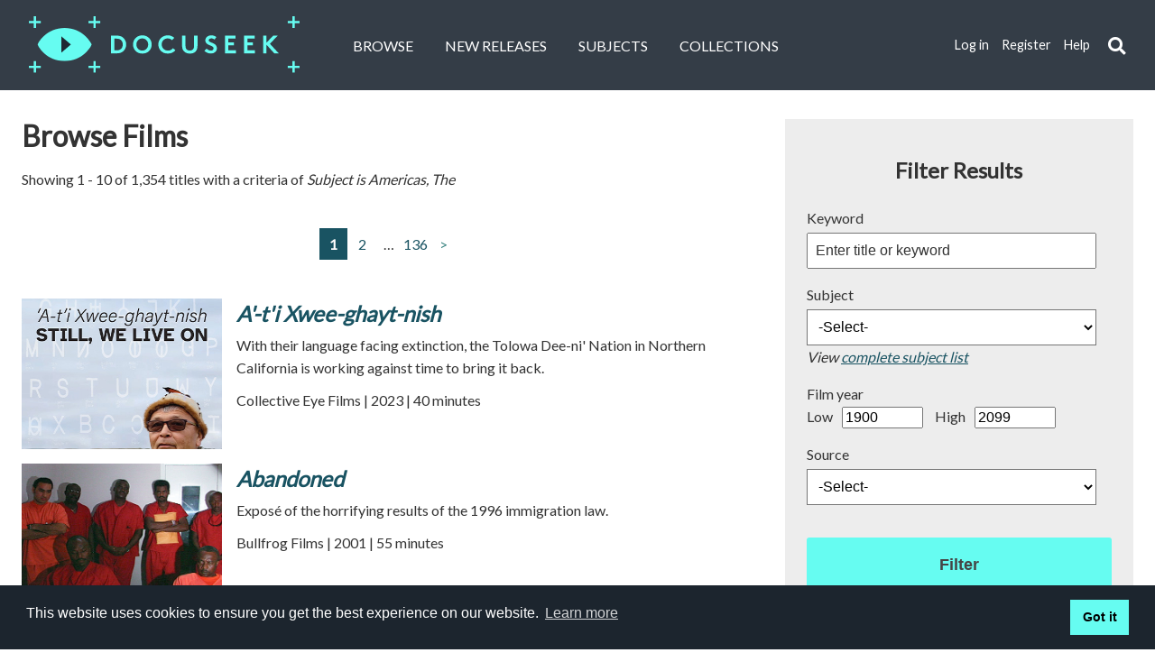

--- FILE ---
content_type: text/html; charset=UTF-8
request_url: http://docuseek.com/cart/advsearch/hf?subjectid=307
body_size: 11809
content:
<!DOCTYPE html>
<html lang="en">
<head>
	<meta http-equiv="Content-Type" content="text/html; charset=UTF-8" />
	<meta name="viewport" content="width=device-width, initial-scale=1.0">
	<title>Docuseek | Search results / Browse films</title>

<meta name="description" content="Docuseek2 is the source for essential social issue and documentary film for education, with over 2,300 titles in all major disciplines.">
<meta property="og:image" content="//misc.docuseek2.com/images/titles/coll/ce-atix_4x3.jpg" />

	<!-- main css -->
	<link rel="stylesheet" type="text/css" href="/gocart/themes/ds2_new/css/main-old.css?filemtime=1762434118">
<link rel="stylesheet" type="text/css" href="/gocart/themes/ds2_new/css/main-v3.css?filemtime=1764006053">

	<!-- font awesome css -->
	<link rel="stylesheet" href="https://use.fontawesome.com/releases/v5.2.0/css/all.css" integrity="sha384-hWVjflwFxL6sNzntih27bfxkr27PmbbK/iSvJ+a4+0owXq79v+lsFkW54bOGbiDQ" crossorigin="anonymous">

	<!-- modal dialog and date picker css -->
	<link rel="stylesheet" href="//d2tc3l3lb18k42.cloudfront.net/js/jquery/jquery-ui-1.13.3/jquery-ui.min.css" />

	<!-- colorbox -->
	<link type="text/css" rel="stylesheet" href="//d2tc3l3lb18k42.cloudfront.net/js/jquery/colorbox/colorbox.css" />

	<!-- jquery and jquery ui for the tabs, modal dialog and date picker -->
	<script src="//d2tc3l3lb18k42.cloudfront.net/js/jquery/jquery-3.7.1.min.js"></script>
	<script src="//d2tc3l3lb18k42.cloudfront.net/js/jquery/jquery-ui-1.13.3/jquery-ui.min.js"></script>

	<!-- slider guts -->
	<script src="//d2tc3l3lb18k42.cloudfront.net/js/jssor.slider.min.js"></script>
	<script type="text/javascript" src="/js/hero-slider.js?filemtime=1748195876"></script>

	<script src="//d2tc3l3lb18k42.cloudfront.net/js/secondary-sliders.js"></script>

	<script src="//d2tc3l3lb18k42.cloudfront.net/js/jquery/colorbox/jquery.colorbox.jsz"></script>
	<script type="text/javascript" src="/js/common.js?filemtime=1758395548"></script>
	<script src="//d2tc3l3lb18k42.cloudfront.net/js/jquery/js.cookie.js"></script>

	<link rel="shortcut icon" href="http://docuseek.com/favicon.ico?v=1751226422" type="image/x-icon" />
	<link rel="icon" href="http://docuseek.com/favicon.ico?v=1751226422" type="image/x-icon" />

	<script>
		var firing_ks = 0;

		$(document).ready(function(){
			// $(".fa-search").click(function(){
			$("#keyword_search_submit_icon").click(function(){

				if ($('.search-container').hasClass('active') && $('#header_search_input').val() != '')
				{
					// hide the search box
					$(".search-container, .search-input").removeClass("active");
					$("input.search-input").css('display','none');

					// run the search
					firing_ks = 1;
					$(".header_links").css('display','inline');
					$('#frmKeywordSearch').submit();
				}
				else if ($('.search-container').hasClass('active') && $('#header_search_input').val() == '')
				{
					// search box is visible, but nothing entered, so hide it
					$(".search-container, .search-input").removeClass("active");
					$("input.search-input").css('display','none');
					firing_ks = 2;
					// $(".header_links").css('display','inline');
					// $(".search-container, .search-input").prop("aria-hidden", "true");
				}
				else
				{
					// search box is not visible, so make it visible
					$(".search-container, .search-input").addClass("active");

					firing_ks = 3;

					$("input.search-input").css('display','inline');
					// $(".header_links").css('display','none');
					$("input.search-input").focus();
					// $(".search-container, .search-input").prop("aria-hidden", "false");
				}
			});

			$(function () {
				const $document = $(document);
				const $container = $('#search-container-id');
				const $input = $('#header_search_input');
				const $toggle = $('#keyword_search_submit_icon');

				function isOpen() {
					return $container.hasClass('active') || ($input.length && $input.is(':visible'));
				}

				function hideSearch({ restoreFocus } = { restoreFocus: false }) {
					$('.search-container, .search-input').removeClass('active');
					$('input.search-input').css('display', 'none');
					if (restoreFocus && $toggle.length) $toggle.focus();
				}

				// Close on Escape, and return focus to the toggle
				$document.on('keydown', function (event) {
					if (event.key === 'Escape' && isOpen()) {
						hideSearch({ restoreFocus: true });
					}
				});

				// Close when focus leaves the search area. Do NOT move focus.
				$document.on('focusin', function (event) {
					if (!isOpen()) return;
					const target = event.target;
					const container = $container.get(0);
					const toggle = $toggle.get(0);
					if (container && !container.contains(target) && !(toggle && toggle === target)) {
						hideSearch({ restoreFocus: false });
					}
				});
			});

			add_enter_key_listener("keyword_search_submit_icon", "keyword_search_submit_icon", false);
			add_enter_key_listener("dismiss_cookie", "dismiss_cookie", false);

			// check on cookie consent
			var cookie_consent;
			cookie_consent = Cookies.get('cookieconsent_status');

			if (cookie_consent != 'dismiss')
			{
			  $(".cc_div").css({'display':'flex'});
			  $(".cc_div").show();
			}
		});

		function tab_out_keyword_icon(keyword_search_icon)
		{
			// if header_search_input is visible, hide it
			if ($('.search-container').hasClass('active') && firing_ks==1)
			{
				$(".search-container, .search-input").removeClass("active");
				$("input.search-input").css('display','none');
			}
			else if ($('.search-container').hasClass('active') && firing_ks==2)
			{
				// $(".search-container, .search-input").removeClass("active");
				// $("input.search-input").css('display','none');
			}
			else if ($('.search-container').hasClass('active') && firing_ks==0)
			{
				$(".search-container, .search-input").removeClass("active");
			}
			else if ($('.search-container').hasClass('active'))
			{
				// $(".search-container, .search-input").removeClass("active");
			}

			firing_ks = 0;
		}
	</script>


	<!--modal dialog -->
	<script>
		$( function() {
			$( "#dialog" ).dialog();
		} );
	</script>

	  <!-- Global site tag (gtag.js) - Google Analytics -->
<!--
	  <script async src="https://www.googletagmanager.com/gtag/js?id=G-CT28NFEY9Q"></script>
	  <script>
	    window.dataLayer = window.dataLayer || [];
	    function gtag(){dataLayer.push(arguments);}
	    gtag('js', new Date());

	    gtag('config', 'G-CT28NFEY9Q');
	  </script>
-->

</head>

<body>
	<!-- HEADER -->
	<header>
		<h1 style="position:absolute; left: -999em;" role="none">Main content</h1>
		<a href="#maincontent" style="position:absolute; left: -999em;" onfocus="$(this).css('left', '-10em');" onblur="$(this).css('left',' -999em');">Skip to main content</a>
		<a href="http://docuseek2.com" tabindex="0" class="logo"><img src="http://docuseek.com/gocart/themes/ds2_new/images/logo.svg" alt="Docuseek Logo"></a>
		<nav class="primary" id="nav_primary" aria-label="Primary navigation area">
			<input type="checkbox" title="Main navigation menu choices"/>
			<i class="fa fa-bars"></i>
			<ul>
								<li><a href="http://docuseek.com/cart/advsearch/hf">Browse</a></li>
				<li><a href="http://docuseek.com/cart/newreleases_2018">New Releases</a></li>
				<li><a href="http://docuseek.com/cart/subject_list">Subjects</a></li>
									<li><a href="http://docuseek.com/cart/collections_new">Collections</a></li>
				
		
		<!-- logged in options -->
		
					<!-- not logged in options -->
			<li class="secondary"><a href="https://docuseek.com/secure/login" title="If you have registered, login to access additional features" id="header_login_link" class="header_links">Log in</a></li>
			<li class="secondary"><a href="https://docuseek.com/secure/register" title="Click REGISTER to create your own login for extra features." id="header_register_link" class="header_links">Register</a></li>
					<li class="secondary"><a href="https://docuseek2.wiki.zoho.com" target="_wikiwindow" id="header_help_link" class="header_links" title="Open the help system in a new window">Help</a></li>
		
			

			</ul>
		</nav>
		<nav class="secondary" id="nav_secondary" aria-label="Secondary navigation area">

		
		<!-- logged in options -->
		
					<!-- not logged in options -->
			<a href="https://docuseek.com/secure/login" title="If you have registered, login to access additional features" class="header_links">Log in</a>
			<a href="https://docuseek.com/secure/register" title="Click REGISTER to create your own login for extra features." class="header_links">Register</a>
			<a href="https://docuseek2.wiki.zoho.com" target="_wikiwindow" class="header_links" title="Open the help system in a new window">Help</a>
						</nav>

		<div class="search-wrapper">
		  	<div id="search-container-id" class="search-container" role="search">
				<form action="http://docuseek.com/cart/advsearch/hf" name="frmKeywordSearch" id="frmKeywordSearch" method="post" accept-charset="utf-8">
<input type="hidden" name="show_all_results" id="show_all_results" value="" />					<input type="text" id="header_search_input" class="search-input" name="ckeywords" placeholder="Search" title="Keyword search" aria-label="Keyword search" style="display:none;">
					<i role="button" class="fa fa-search" tabindex="0" id="keyword_search_submit_icon" aria-label="Submit keyword search" onblur="tab_out_keyword_icon(this);"></i>
				</form>
		  	</div>
		</div>
	</header>
	<main id="maincontent">

		 <!-- <div class="error" style="text-align: center;">We are doing database maintenance this weekend (April 23 - 24). We apologize for any delays and possible service disruption.</div> -->

		<!-- flash message -->
		

<!-- PAGE CONTAINER -->
<div class="container">
	<div class="row">
		<div class="col-8">
			<h2 class="title">Browse Films</h2>

			<div id="searchresults" aria-live="assertive">
<!-- File: searchresults_body.php -->
	<p class="results_header display_where">Showing 1 - 10 of 1,354 titles  with a criteria of <em>Subject is <span class="search_display_where">Americas, The</span></em></p>
<div class="col-12"><ul class="pagination"><li><a href="javascript:void(0)" class="box active" aria-current="page">1</a></li><li><a href="#" onclick="return pager('http://docuseek.com/cart/advsearch/b2abf8220121ef507c198c7675620f89', 10, 'searchresults',0);" aria-label="Go to page 2">2</a></li><li>&nbsp;&#8230;&nbsp</li><li><a href="#" onclick="return pager('http://docuseek.com/cart/advsearch/b2abf8220121ef507c198c7675620f89', 1350, 'searchresults',0);" aria-label="Go to page 136 (last page)">136</a></li><li><a class="pagination_text" href="#" onclick="return pager('http://docuseek.com/cart/advsearch/b2abf8220121ef507c198c7675620f89', 10, 'searchresults',0);" aria-label="Next page">&gt;</a></li></ul></div>
<br clear="all" />

<input type="hidden" name="ckeywords" value="" />
<input type="hidden" id="term" value='{"select_clause":"","where_clause":"1","join_clause":"","order_by_clause":"","having_clause":"","group_by_clause":"","cdisplaywhere":"","sortorder":null,"sortdirection":null,"ckeywords":"","ctag":null,"ctag_click":"","combine_tags":null,"terr":null,"ilowlength":0,"ihighlength":999,"distrib_code":"","clowreldate":"1900","chighreldate":"2099","low_date_added":null,"low_date_added_display":null,"high_date_added":null,"high_date_added_display":null,"ctitle":"","ctitlematch":null,"cawards":"","ccredits":"","ctranscript":false,"language":"","cgenre":"","lvlpschool":false,"lvlk3":false,"lvl46":false,"lvl79":false,"lvl1012":false,"lvlcollege":false,"lvladult":false,"onvideo":false,"on16mm":false,"ondvd":null,"onstream":false,"onhomestream":false,"closecaption":null,"audio_desc":null,"subtitled":null,"no_dialog":null,"studyguide":null,"isclassrm":null,"hastranscript":null,"has_ia_transcript":null,"has_marc":null,"oclc":"","country_of_origin":"","title_alternate":"","iscollection":false,"include_series":false,"collection_distrib":null,"collection_theme":null,"collection_series":null,"include_ppr":false,"include_clips":false,"subjects":null,"languages":null,"countries":null,"genres":null,"lengths":null,"mymoviesonly":false,"notmymoviesonly":false,"subjectid":"307","iresultcount":0,"distrib":null,"textsearch":"","essential_only":false,"show_all_results":0,"add_clips_table":false,"boolean_mode":true,"svod_tags":"","has_vod_offer_id":null,"show_hidden":false,"indocuseekcomplete":false,"onfirstlook":false,"is371":null,"isaguero":null,"isalter":null,"isanand":null,"isandana":null,"isaperte":null,"isaruac":null,"isautl":null,"isbenriv":null,"isbfi":null,"isbigwor":null,"isbreak":null,"isbull":null,"iscarniv":null,"isccon":null,"iscguild":null,"ischinal":null,"iscinet":null,"isclar":null,"iscnews":null,"iscoll":null,"iscpolit":null,"isctrop":null,"isdctv":null,"isdcw":null,"isdeast":null,"isdeck":null,"isdekan":null,"isdgen":null,"isdist":null,"isdocu":null,"isdutch":null,"isepf":null,"isepolg":null,"isfact25":null,"isfanl":null,"isfdesk":null,"isfhf":null,"isfiga":null,"isfilmki":null,"isfmove":null,"isframel":null,"isfrf":null,"isfsales":null,"isgdocs":null,"isgej":null,"isgiant":null,"isgkids":null,"isgrass":null,"isgreenw":null,"ishross":null,"ishypnot":null,"isicarus":null,"isideas":null,"isimpron":null,"isjfinn":null,"isjgeis":null,"isjourn":null,"isjtamb":null,"iskart":null,"iskimst":null,"iskino":null,"islitdox":null,"islklahr":null,"ismagnet":null,"ismbox":null,"ismeans":null,"ismenem":null,"ismetro":null,"ismhouse":null,"ismlopez":null,"ismonkey":null,"ismonu":null,"ismpi":null,"ismstorm":null,"ismvd":null,"ismway":null,"isnewday":null,"isnfbc":null,"isnmm":null,"isorchid":null,"isoscil":null,"isovid":null,"ispacart":null,"ispass":null,"ispion":null,"ispragda":null,"isrcant":null,"issbaum":null,"isscorpi":null,"issentie":null,"issevfut":null,"issfried":null,"isshadow":null,"issign":null,"isstrang":null,"issudcon":null,"issyn":null,"isterra":null,"istikkun":null,"istsia":null,"istwin":null,"isutopia":null,"isview":null,"iswishw":null,"iswkoest":null,"iswmm":null,"isyellow":null,"isytrav":null,"orderby":null}' />
<input type="hidden" id="cdisplaywhere" value="Subject is &lt;span class=&quot;search_display_where&quot;&gt;Americas, The&lt;/span&gt;" />
<input type="hidden" id="clip" value='0' />
<input type="hidden" id="search_code" value='0' />
<input type="hidden" id="search_results_count" value='10' />



<div class="clearFloat"></div>

<div class="result"><div class="result_img"><img src="//misc.docuseek2.com/images/titles/coll/ce-atix_4x3.jpg" alt="A'-t'i Xwee-ghayt-nish - image" aria-hidden="true"/></div><h3 class="title"><a href="http://docuseek.com/ce-atix">A'-t'i Xwee-ghayt-nish</a></h3><p>With their language facing extinction, the Tolowa Dee-ni' Nation in Northern California is working against time to bring it back.</p><p>Collective Eye Films | 2023 | 40 minutes</p></div>

<div class="result"><div class="result_img"><img src="//misc.docuseek2.com/images/titles/bull/bf-aban.jpg" alt="Abandoned - image" aria-hidden="true"/></div><h3 class="title"><a href="http://docuseek.com/bf-aban">Abandoned</a></h3><p>Exposé of the horrifying results of the 1996 immigration law.</p><p>Bullfrog Films | 2001 | 55 minutes</p></div>

<div class="result"><div class="result_img"><img src="//misc.docuseek2.com/pragda/images/titles/pr-aetitk_poster.jpg" alt="About Everything There Is to Know - image" aria-hidden="true"/></div><h3 class="title"><a href="http://docuseek.com/pr-aetitk">About Everything There Is to Know</a></h3><p><span>Following the legacy of literary icon César Vallejo, the film explores the tensions between oral and written tradition, avant-garde literature, and popular culture.</span></p><p>Pragda Films | 2021 | 92 minutes</p></div>

<div class="result"><div class="result_img"><img src="//misc.docuseek2.com/pragda/images/titles/pr-thirty_poster.jpg" alt="About Thirty - image" aria-hidden="true"/></div><h3 class="title"><a href="http://docuseek.com/pr-thirty">About Thirty</a></h3><p>A comedy of errors revolving around a hapless 30-year-old named Arturo and his penchant for indiscretions as the film springs between decades.</p><p>Pragda Films | 2023 | 90 minutes</p></div>

<div class="result"><div class="result_img"><img src="//misc.docuseek2.com/images/titles/wmm/wm-absen.jpg" alt="Absences - image" aria-hidden="true"/></div><h3 class="title"><a href="http://docuseek.com/wm-absen">Absences</a></h3><p>ABSENCES, by award winning filmmaker Tatiana Huezo (The Tiniest Place), exposes the ever-intensifying phenomenon of enforced disappearance in Mexico and the ways it affects women.</p><p>Women Make Movies | 2015 | 26 minutes</p></div>

<div class="result"><div class="result_img"><img src="//misc.docuseek2.com/images/titles/icarus/if-abs.jpg" alt="The Absent House - image" aria-hidden="true"/></div><h3 class="title"><a href="http://docuseek.com/if-abs">The Absent House</a></h3><p>Sustainable design in the tropics. The story of a Puerto Rican architect pioneering locally-suited green buildings for over thirty years.</p><p>Icarus Films | 2013 | 55 minutes</p></div>

<div class="result"><div class="result_img"><img src="//misc.bullfrogfilms.com/images/titles/bf-addin_4x3.jpg" alt="Addiction Incorporated - image" aria-hidden="true"/></div><h3 class="title"><a href="http://docuseek.com/bf-addin">Addiction Incorporated</a></h3><p>The true story of the tobacco companies' commitment to addicting the human brain and how the world came to know about it. <em>This title has one or more clips.</em></p><p>Bullfrog Films | 2014 | 76 minutes</p></div>

<div class="result"><div class="result_img"><img src="//misc.docuseek2.com/images/titles/gdocs/gd-aa_4x3.jpg" alt="Adios Amor - image" aria-hidden="true"/></div><h3 class="title"><a href="http://docuseek.com/gd-aa">Adios Amor</a></h3><p>The discovery of lost photographs sparks the search for a hero that history forgot - Maria Moreno, a migrant mother who became the charismatic leader of an early movement for farmworker justice</p><p>GOOD DOCS | 2018 | 59 minutes</p></div>

<div class="result"><div class="result_img"><img src="//misc.docuseek2.com/pragda/images/titles/pr-pact_poster.jpg" alt="Adriana's Pact - image" aria-hidden="true"/></div><h3 class="title"><a href="http://docuseek.com/pr-pact">Adriana's Pact</a></h3><p><span>As her family’s worst nightmare unfolds on screen, the director tries to disproof accounts of her aunt’s role as an agent of Pinochet’s secret police. But… who is telling the truth?</span></p><p>Pragda Films | 2017 | 96 minutes</p></div>

<div class="result"><div class="result_img"><img src="//misc.docuseek2.com/images/titles/bull/bf-after.jpg" alt="After Silence - image" aria-hidden="true"/></div><h3 class="title"><a href="http://docuseek.com/bf-after">After Silence</a></h3><p>Examines the treatment of Japanese-Americans during WW II, and its relevance to post 9/11 America.</p><p>Bullfrog Films | 2003 | 30 minutes</p></div>

<div class="col-12"><ul class="pagination"><li><a href="javascript:void(0)" class="box active" aria-current="page">1</a></li><li><a href="#" onclick="return pager('http://docuseek.com/cart/advsearch/b2abf8220121ef507c198c7675620f89', 10, 'searchresults',0);" aria-label="Go to page 2">2</a></li><li>&nbsp;&#8230;&nbsp</li><li><a href="#" onclick="return pager('http://docuseek.com/cart/advsearch/b2abf8220121ef507c198c7675620f89', 1350, 'searchresults',0);" aria-label="Go to page 136 (last page)">136</a></li><li><a class="pagination_text" href="#" onclick="return pager('http://docuseek.com/cart/advsearch/b2abf8220121ef507c198c7675620f89', 10, 'searchresults',0);" aria-label="Next page">&gt;</a></li></ul></div><input type="hidden" id="code" value="b2abf8220121ef507c198c7675620f89">
</div>
		</div>

		<div class="col-4">
			<!-- sidebar -->
			<div class="sidebar" onKeyPress="return check_submit(event, 'frmSearch' );">
	<h2>Filter Results</h2>
	<form action="http://docuseek.com/cart/advsearch" name="frmSearch" id="frmSearch" method="post" accept-charset="utf-8">
	<input type='hidden' id='subjectid' name='subjectid' value='' />
	<input type='hidden' id='subjectlistpage' name='subjectlistpage' value='N' />
	<input type='hidden' id='advsearchpage' name='advsearchpage' value='Y' />
	<div class="form_row">
		<label for="ckeywords">Keyword</label>
		<input type="text" placeholder="Enter title or keyword" tabindex="0" id="ckeywords" name="ckeywords" value="" spellcheck="true" />
	</div>
			<div class="form_row">
			<label for='subject_dropdown' id='subject_label'>Subject</label>
			<select id="subject_dropdown" name="subject_dropdown" value="--" aria-labelledby="subject_label">
				<option selected value="--">-Select-</option>
				<option value="9">Agriculture and Food</option>
				<option value="14">Anthropology and Archaeology</option>
				<option value="634">Area Studies</option>
				<option value="20">Art and Architecture</option>
				<option value="35">Business, Labor and Economics</option>
				<option value="49">Communication and Media Studies</option>
				<option value="58">Criminal Justice, Law and Legal Studies</option>
				<option value="66">Cultural and Ethnic Studies</option>
				<option value="71">Development</option>
				<option value="728">Digital Studies</option>
				<option value="88">Education</option>
				<option value="90">Environment</option>
				<option value="119">Gender Studies</option>
				<option value="122">Geography</option>
				<option value="134">Health, Healthcare, Medicine and Nursing</option>
				<option value="138">History</option>
				<option value="169">Languages and Literature</option>
				<option value="219">Philosophy, Critical Thinking and Ethics</option>
				<option value="231">Politics and Political Science</option>
				<option value="235">Psychology and Mental Health</option>
				<option value="242">Recreation and Sports</option>
				<option value="244">Religion and Spirituality</option>
				<option value="252">Science and Technology</option>
				<option value="258">Social Issues</option>
				<option value="261">Social Studies</option>
				<option value="263">Sociology</option>
				<option value="415">World Regions</option>
			</select>
			<p class="helptext">View <a href="http://docuseek.com/cart/subject_list" style="text-decoration: underline;">complete subject list</a></p>
		</div>

		<div class="form_row" id="film_year_range_group" role="group" aria-labelledby="film_year_range_label">
			<label id="film_year_range_label">Film year</label><br />
			<label id="film_year_low_range_label" for="clowreldate" style="margin-right:10px;">Low</label><input class="input date_display" id="clowreldate" name="clowreldate" size="4" value="1900" aria-label="Low boundary for release date" title="Lower boundary for release date"/>
			<label id="film_year_high_range_label" for="chighreldate" style="margin: 0 10px 0 10px;">High</label><input class="input date_display" id="chighreldate" name="chighreldate" size="4" value="2099" aria-label="High boundary for release date" title="Upper boundary for release date" />
		</div>

		<div class="form_row">
			<label id="source_label">Source</label>
			<select name='distrib_code' id='distrib_code' aria-labelledby="source_label">
				<option selected="" value="--">-Select-</option><option value="371">371 Productions</option><option value="ANAND">Anand Patwardhan</option><option value="ANDANA">Andana Films</option><option value="APERTE">A Perte De Vue Films</option><option value="AUTL">Autlook</option><option value="BULL">Bullfrog Films</option><option value="CINET">Cinétévé</option><option value="CLAR">Clarity Films</option><option value="CNEWS">California Newsreel</option><option value="COLL">Collective Eye Films</option><option value="CPOLIT">Cinema Politica</option><option value="DCW">Dance Camera West</option><option value="DECK">Deckert Distribution</option><option value="DGEN">dGenerate Films</option><option value="DIST">Distrib Films</option><option value="DUTCH">Dutch CORE</option><option value="EPF">EPF Media</option><option value="EPOLG">Tecolote Movies S de RL de CV</option><option value="FANL">The Fanlight Collection</option><option value="FHF">First Hand Films</option><option value="FILMKI">The Film Kitchen</option><option value="FMOVE">Film Movement LLC</option><option value="FRF">First Run Features</option><option value="GDOCS">GOOD DOCS</option><option value="GEJ">Face to Face Media</option><option value="HROSS">Sincerely Films</option><option value="HYPNOT">Hypnotic Pictures</option><option value="ICARUS">Icarus Films</option><option value="IDEAS">Ideas Roadshow</option><option value="IMPRON">Impronta Films</option><option value="JOURN">Journeyman Pictures</option><option value="JTAMB">Unconditional Films</option><option value="KART">Kartemquin Films</option><option value="KIMST">KimStim</option><option value="LITDOX">Lightdox</option><option value="MAGNET">MAGNETFILM</option><option value="MEANS">Means TV</option><option value="MHOUSE">Mermaid House</option><option value="MPI">MPI Media</option><option value="MSTORM">MediaStorm</option><option value="NFBC">National Film Board of Canada</option><option value="NMM">Nerds Make Media</option><option value="PASS">Bayview Entertainment</option><option value="PRAGDA">Pragda Films</option><option value="RCANT">Roberta Cantow</option><option value="SCORPI">Scorpion TV</option><option value="STRANG">Strange Attractions</option><option value="SUDCON">Sudu Connexion</option><option value="TERRA">Terra Nova Films</option><option value="TIKKUN">Tikkun Olam Productions</option><option value="VIEW">Viewpoint Productions BV</option><option value="WMM">Women Make Movies</option>			</select>
		</div>

		<!--
						<div class="form_row">
							<label id="sort_label">Sort order</label>
							<select name='sortorder' id='sortorder' aria-labelledby="sort_label">
								<option selected="Surprise me" value="RAND">Surprise me</option>
<option value="title">Title</option>
<option value="filmyear">Film year</option>
<option value="length">Length</option>
<option value="ds2added">Date added</option>
							</select>
						</div>
						-->

	
			<input type="hidden" name="mymoviesonly" value="" />
		<input type="hidden" name="include_series" value="true" />
	
	
	<a href="#" onclick="document.getElementById('frmSearch').submit();" class="button center" title="Find items based on your search criteria">Filter</a>
			<a href="http://docuseek.com/cart/advsearchoptions" class="button center" title="Find items based on additional search criteria">More search options</a>
			</form>
</div>
<script>

	$(document).ready(function(){
		var subject_list = [9,14,634,20,35,49,58,66,71,88,90,119,122,134,138,169,219,231,235,242,244,252,258,261,263,415];
		subjectid = '--';
		if (subject_list.indexOf(subjectid) == -1 || subjectid == '')
			subjectid = '--';
		$('#subject_dropdown').val(subjectid);

		distrib_code ='';

		if (distrib_code == '')
			distrib_code = '--';
		$('#distrib_code').val(distrib_code);
	});

</script>
		</div>
	</div>

</div>

<!-- ui-dialog -->
<div id="send_result_email_dialog"></div>
<div id="save_search_dialog"></div>
<div id="playlist_dialog"></div>
<div id="dialog_loading"></div>


	</main>
	<!-- FOOTER -->
	<footer>
		<div class="row">
			<h2 style="position:absolute; left: -999em;">Footer options</h2>
			<div class="col-4">
				<h3 id="explore_docuseek">Explore Docuseek</h3>
				<nav class="footer" aria-label="Explore docuseek" role="menu">
					<a href="http://docuseek.com" role="menuitem">Home</a>
					<a href="http://docuseek.com/cart/advsearch/hf" role="menuitem">Browse</a>
					<a href="http://docuseek.com/cart/newreleases_2018" role="menuitem">New Releases</a>
					<a href="http://docuseek.com/cart/page/2" role="menuitem">About</a>
					<a href="http://docuseek.com/promo/index" role="menuitem">Promote</a>
					<a href="http://docuseek.com/emailsupport/index" role="menuitem">Contact</a>
					<a href="https://docuseek2.wiki.zoho.com" target="_wikiwindow" role="menuitem" title="Open the help system in a new window">Help</a>
					<!--<a href="https://www.docuseek2.com/wp" target="_blank">Blog</a>-->
					<a href="https://docuseek2.wiki.zoho.com/Our-newsletters.html" target="_wikiwindow" role="menuitem" title="Open the newsletter page in a new window">Newsletters</a>
											<a href="javascript:void(0);" onclick="set_session_theme('ds2');" title="Change the user interface to our classic look" role="menuitem">Classic Theme</a>
										<a href="https://www.ovid.tv/?utm_source=docuseek&utm_medium=link&utm_campaign=docuseek_footer&utm_content=na" title="Our subscription video-on-demand service" target="_blank" role="menuitem">OVID.tv</a>
									</nav>
			</div>
			<div class="col-4">
				<h3 id="email_sign_up">Enter your email address below to sign up for our newsletter</h3>
				<div id="signup" class="form-email">
				<!-- newsletter subscribe below here -->
				<!-- Begin MailChimp Signup Form -->
				<form action="//docuseek2.us14.list-manage.com/subscribe/post?u=45f80968dffd337acab1483fa&amp;id=c0736b3237" method="post" id="mc-embedded-subscribe-form" name="mc-embedded-subscribe-form" class="validate" target="_blank" novalidate style="margin: 0 auto; white-space:nowrap;">
				 	<input type="email" value="" name="EMAIL"  id="mce-EMAIL" placeholder="Email address" required aria-labelledby="email_sign_up" autocomplete="email">
				    <!-- real people should not fill this in and expect good things - do not remove this or risk form bot signups-->
				    <div style="position: absolute; left: -5000px;" aria-hidden="true"><input type="text" name="b_45f80968dffd337acab1483fa_c0736b3237" id="b_45f80968dffd337acab1483fa_c0736b3237" tabindex="-1" value="" title="Bogus login prevention field"></div>
					<button type="submit" style="margin-left:5px;width:80px;">Sign Up</button>
				</form>
				<!--End mc_embed_signup-->
				</div> <!-- signup -->

			</div>
			<div class="col-4">
				<h3>Be social</h3>
				<div class="social">
					<a href="#" onclick="return social_media_share('twitter', 'http://docuseek.com/cart/advsearch/hf', 'Check+out+this+page:');" title="Tweet about this page"><img src="http://docuseek.com/gocart/themes/ds2_new/images/twitter.png" alt="Twitter"></a>
					<a href="https://www.youtube.com/channel/UCwJUeHIq4ap8FshK9PDkTWg" title="YouTube channel" target="_blank"><img src="http://docuseek.com/gocart/themes/ds2_new/images/youtube.png" alt="YouTube"></a>
					<a href="#" class="fb-share-button" id="share_fb_top" onclick="return social_media_share('fb', 'http://docuseek.com/cart/advsearch/hf', 'Check+out+this+page:');" title="Share this page on Facebook"><img src="http://docuseek.com/gocart/themes/ds2_new/images/fb.png" alt="Facebook"></a>
				</div>
			</div>
		</div>
		<p class="legal">&copy;2026 Docuseek, LLC<br>All rights reserved | <a href="https://docuseek2.wiki.zoho.com/Privacy-Statement.html" target="_wikiwindow" title="Open the privacy statement in a new window">Privacy Statement</a> | <a href="https://docuseek2.wiki.zoho.com/Section-508-Compliance-Statement.html" target="_wikiwindow" title="Open our accessibility information in a new window">Accessibility Statement</a>
		<p style="font-size:10px;">Docuseek Build 3.0.060-a-3.1.13-8.2.29-e</p>


		<div id="cc_div" class="cc_div" role="dialog" aria-live="polite" aria-labelledby="cookieconsent:label" aria-describedby="cookieconsent:desc">
			<h2 style="position:absolute; left: -999em;" id="cookieconsent:label">Cookie consent</h2>
			<span id="cookieconsent:desc" class="cc_message">
				This website uses cookies to ensure you get the best experience on our website.
				<a href="https://docuseek2.wiki.zoho.com/Privacy-Statement.html" class="cc_link" aria-label="learn more about cookies" tab-index="0" rel="noopener noreferrer nofollow" target="_wikiwindow" title="Open our cookie statement in a new window">Learn more</a>
			</span>
			<div id="cc_button" class="cc_button">
				<a class='cc_dismiss' id="dismiss_cookie" aria-label="dismiss cookie message" role="button" tabindex="0" onclick="Cookies.set('cookieconsent_status', 'dismiss', { expires: 2147483647, path: '/', secure:true, samesite:'None'});$('.cc_div').hide(); return false;">Got it</a>
			</div>
		</div>

	</footer>

	<script src="//static.getclicky.com/js" type="text/javascript"></script>
	<script type="text/javascript">try{ clicky.init(66530395); }catch(e){}</script>
	<noscript><p><img alt="Clicky" width="1" height="1" src="//in.getclicky.com/66530395ns.gif" aria-hidden="true" /></p></noscript>

	<script>

		// $(".message").delay(7000).fadeOut(300);
		// $(".error").delay(7000).fadeOut(300);

		function findsubject(piSubjectId, pcDest, pcDefaultForm)
		{
			customer_id = 0;
			ajax = ($('#' + pcDest).length > 0) ? '1' : '0';
			search_method = "http://docuseek2.com/cart/advsearch/0/0" +  "/" +  ajax + "/0/" + pcDest;
			return findsubject_base(piSubjectId, pcDest, pcDefaultForm,customer_id,search_method); // common.js
		}
	</script>
	<script type="text/javascript" src="//d2tc3l3lb18k42.cloudfront.net/js/playlist-min-2.0.b163.js"></script>

<script type="text/javascript">

	$(function(){
		$("#low_date_added_display").datepicker(
			{
			    showOn: 'button',
			    buttonImage: 'https://misc.docuseek2.com/images/calendar.png', // File (and file path) for the calendar image
			    buttonImageOnly: false,
			    buttonText: 'Calendar View',
			    dayNamesShort: [ "Sunday", "Monday", "Tuesday", "Wednesday", "Thursday", "Friday", "Saturday" ],
			    closeText: 'Close',
				dateFormat: 'mm-dd-yy',
				altField: '#low_date_added',
				altFormat: 'yy-mm-dd',
				maxDate: new Date(),
				showButtonPanel: true,
				onClose: removeAria
			}
		);

		$("#high_date_added_display").datepicker(
			{
			    showOn: 'button',
			    buttonImage: 'https://misc.docuseek2.com/images/calendar.png', // File (and file path) for the calendar image
			    buttonImageOnly: false,
			    buttonText: 'Calendar View',
			    dayNamesShort: [ "Sunday", "Monday", "Tuesday", "Wednesday", "Thursday", "Friday", "Saturday" ],
			    closeText: 'Close',
				dateFormat: 'mm-dd-yy',
				altField: '#high_date_added',
				altFormat: 'yy-mm-dd',
				maxDate: new Date(),
				showButtonPanel: true,
				onClose: removeAria
			}
		);

		dayTripper('low_date_added_display');	// common.js
		// dayTripper('high_date_added_display');	// common.js

		$('#email_results').button(
			{
				icons: {
		             primary: "ui-icon-mail-closed"
		         },
		         text: "Email results"
			}
		);
		$('#save_search').button(
			{
				icons: {
		             primary: "ui-icon-disk"
		         },
		         text: "Save search"
			}
		);
		$( "#add_results_to_playlist").button({
		       icons: {
		           primary: "ui-icon-plus"
		       }
			});

		$('.button').button();
		$('.search_results_button_set').buttonset();
	});

	$( "#send_result_email_dialog" ).dialog({
		autoOpen: false,
		height: 550,
		width: 640,
		modal: true,
		title: "Email search results",
		dialogClass: "marc_record",
	    open: function() {
			$("#send_result_email_dialog").keypress(function(e) {
				if (e.keyCode == $.ui.keyCode.ENTER) {
					$(this).parent().find('.ui-dialog-buttonpane button:first').trigger("click");
					return false;
				}
			});
	    },
		buttons: [
			{
				text: "Send",
				type: "submit",
				click:  function() {
					$.post('http://docuseek.com/emailsupport/send_info_email_form/search',
					{
						code: $("#code").val(),
						email_from: $('#email_from').val(),
						email_first_name: $('#email_first_name').val(),
						email_last_name: $('#email_last_name').val(),
						email_address: $('#email_address').val(),
						email_subject: $('#email_subject').val(),
						email_message: $('#email_message').val(),
						email_links: $('#email_links').val(),
						email_info_type: 'your search results',
						captcha: $('#captcha').val(),
						submit: 1
					},
					function (result) {
						if (result == 'FAIL1')
						{
							alert('Unable to locate previous search.');
							$( this ).dialog( "close" );
						}
						else if  (result == 'FAIL2')
						{
							alert('Unable to execute search.');
							$( this ).dialog( "close" );
						}
						else if  (result == 'SUCCESS')
						{
							// $( this ).dialog( "close" );
							$('#send_result_email_dialog').dialog( "close" );
							alert('Your email has been sent!');
						}
						else
						{
							$('#send_result_email_dialog').html(result);
						}
					});
				}
			},
			{
				text: "Cancel",
				click:  function() {
					$( this ).dialog( "close" );
				}
			}
		]
	});

	$(".marc_record .ui-dialog-titlebar").css({"background-color":"#000735"});
	$(".marc_record .ui-dialog-title").css({"color":"#373737"});

	function removeAria() {
	  // make the rest of the page accessible again:
	  $("#dp-container").removeAttr('aria-hidden');
	  $("#skipnav").removeAttr('aria-hidden');
	}

	function view_send_email(search_code) {

		$.post('http://docuseek.com/emailsupport/send_info_email_form/search',
		{ submit: 0 },
		function(result) {
			$('#send_result_email_dialog').html(result);
			$('#send_result_email_dialog').dialog('open');
		});

		return false;
	}

	$( "#save_search_dialog" ).dialog({
		autoOpen: false,
		height: "auto",
		width: 640,
		modal: true,
		resizable: false,
		title: "Save search",
		dialogClass: "marc_record",
	    open: function() {
			$("#save_search_dialog").keypress(function(e) {
				if (e.keyCode == $.ui.keyCode.ENTER) {
					$(this).parent().find('.ui-dialog-buttonpane button:first').trigger("click");
					return false;
				}
			});
	    },
		buttons: [
		{
			text: "Save",
			type: "submit",
			click: function() {
				$.post('http://docuseek.com/save_search/save_search_form/1',
				{
					code: $("#code").val(),
					customer_id: "0",
					search_name: $('#search_name').val(),
					search_description: $('#search_description').val(),
					term: $('#term').val(),
					search_display: $('#cdisplaywhere').val(),
					submitted: 1
				},
				function (result) {

					// will be json encoded
					urls = $.parseJSON(result);

					if  (urls.result == 'SUCCESS')
					{
						$('#save_search_dialog').dialog( "close" );
						message = 'The public URL for this search is:\n\n' + urls.public_url;
						if (urls.institution_url != '')
							message += '\n\nThe URL for your institution for this search is:\n\n' + urls.institution_url;
						alert('Your search has been saved.\n\n' + message);
					}
					else if (urls.result == 'OVERWRITE')
					{
						$('#save_search_dialog').dialog( "close" );
						message = 'The public URL for this search is:\n\n' + urls.public_url;
						if (urls.html != '')
							message += '\n\nThe URL for your institution for this search is:\n\n' + urls.institution_url;
						alert('Your search has been updated.\n\n' + message);
					}
					else if (urls.result == 'ERROR')
					{
						$('#save_search_dialog').html(urls.html);

					}
					else
					{
						$('#save_search_dialog').dialog( "close" );
						alert('There was an unknown error trying to save the search.');
					}
				});
			}
		},
		{
			text: "Cancel",
			click: function() {
				$( this ).dialog( "close" );
			}
		}
	]
	});

	function save_search(customer_id, search_code) {
		// show a dialog to provide a name, description, and the URL for the saved search

		$.post('http://docuseek.com/save_search/save_search_form',
		{ 	submitted: 0,
			search_display: $('#cdisplaywhere').val()
		},
		function(result) {
			$('#save_search_dialog').html(result);
			$('#save_search_dialog').dialog('open');
		});

		return false;
	}

	function save_search_tweet() {
		// save the search and tweet it
		$.post('http://docuseek.com/save_search/anon_save',
		{
			term: $('#term').val(),
			search_display: $('#cdisplaywhere').val()
		},
		function(result) {
			// will be json encoded
			urls = $.parseJSON(result);

			if(urls.public_url == '0')
				alert('The search could not be saved or tweeted');
			else
			{
				// do the tweet thing
				social_media_share('twitter', urls.public_url, 'Here+are+some+great+films: '); // common.js
			}
		});

		return false;
	}

	function save_search_fb() {
		// save the search and tweet it
		$.post('http://docuseek.com/save_search/anon_save',
		{
			term: $('#term').val(),
			search_display: $('#cdisplaywhere').val()
		},
		function(result) {
			// will be json encoded
			urls = $.parseJSON(result);

			if(urls.public_url == '0')
				alert('The search could not be saved or posted');
			else
			{
				// do the tweet thing
				social_media_share('fb', urls.public_url, 'Here+are+some+great+films: '); // common.jd
			}

		});
		return false;
	}

	$('#subject_dropdown').change(function() {
		$('#subjectid').val(this.value);
	});

</script>

</body>
</html>

--- FILE ---
content_type: text/css
request_url: http://docuseek.com/gocart/themes/ds2_new/css/main-v3.css?filemtime=1764006053
body_size: 6034
content:
/* old color: #37827F */
@import url(../css/jquery-ui.min.css);
/*! minireset.css v0.0.3 | MIT License | github.com/jgthms/minireset.css */
@import url("https://fonts.googleapis.com/css?family=Lato");
html,body,p,ol,ul,li,dl,dt,dd,blockquote,figure,fieldset,legend,textarea,pre,iframe,hr,h1,h2,h3,h4,h5,h6 {
  margin: 0;
  padding: 0;
}
h1,h2,h3,h4,h5,h6 {
  font-size: 100%;
  font-weight: normal;
}

h2.title {
  font-size: 2em;
  font-weight: 700;
  line-height: 1.2em;
  margin:0 0 .5em 0;
}

h3.title {
  font-style:italic;
  margin:0 0 .25em 0;
  font-size: 1.5em;
  font-weight: 700;
  line-height:1.4em;
  margin:0 0 .25em 0;
}

h3.myaccount {
    font-size: 1.2em;
    font-weight: 700;
    line-height:1.4em;
    margin:0 0 .25em 0;
}

.h3_dialog {
	text-wrap: auto;
}

div.sidebar h2 {
  text-align:center;
  margin:0 0 1em 0;
}
h2.center {
  text-align:center;
}
div.sidebar.form_row {
  margin-bottom:.5em;
}
div.form_row {
  clear: both;
  margin-bottom: 1em;
}
div.form_row.checkboxes {
  clear:both;
  margin: 0;
}
button,input,select,textarea {
  margin: 0;
  font-size:1em;
}
input[type="text"].short, input[type="password"].short, input[type="email"].short {
  width:45%!important;
  padding:0 .5em;
  height: 40px;
}
input[type="text"].fixed_short {
  width: 100px!important;
  padding:0 .5em;
  height: 40px;
}
input[type="text"].short.cart {
  height: 40px;
  padding: 0 .5em;
  margin: 0 10px 0 0;
  width: 70%!important;
}

input[type="text"].medium,input[type="password"].medium {
  height: 40px;
  padding: 0 .5em;
  margin: 0 10px 0 0;
  width: 60%!important;
}

input.short.block {
  display: block;
}

a.button.short {
    width: 45%;
    margin: 0;
}

a.button.centered_25 {
    width: 25%;
    margin: 0 auto;
}

a.button.short_centered {
    width: 45%;
    margin: 0 auto;
}

a.button.medium {
    width: 60%;
    margin: 0;
}
a.button.medium_centered {
    width: 60%;
    margin: 0 auto;
}

input[type="text medium"] {
  width:60%!important;
  display:block;
}
div.input_range {
  width:100%;
}
div.input_range label {
  margin:0 .5em;
}
input[type="text"], input[type="email"], input[type="tel"], select {
  width: 95%;
  height: 40px;
  -ms-flex-positive: 1;
  flex-grow: 1;
  padding: 0.5em;
  margin-top: .25em;
}
select.inline {
  width:auto;
  height:30px;
  margin-top:0;
  font-size:.8em;
}
select.medium {
  width:60%;
  height:40px;
  font-size:1em;
  display:block;
}
textarea {
  width: 100%;
  -ms-flex-positive: 1;
  flex-grow: 1;
  padding: 0.5em;
  margin-top: .25em;
}
input[type="radio"] {
  margin:0 .4em 0 0;
  padding:0;
}
label.radio {
  margin:0 .5em 0 0;
}
input[type="checkbox"] {
  display: block;
  clear: both;
  height: 25px;
  margin: 0 .5em 0 0;
  float: left;
}
input::placeholder {
  /* Chrome, Firefox, Opera, Safari 10.1+ */
  color: #333;	/* #A0A0A0!important*/
  opacity: 1;
  font-size:1em;
  /* Firefox */
}
:-ms-input-placeholder {
  /* Internet Explorer 10-11 */
  color: #333;	/* !important*/
  opacity: 1;
  font-size:1em;
}
::-ms-input-placeholder {
  /* Microsoft Edge */
  color: #333;	/* !important*/
  opacity: 1;
  font-size:1em;
}
p.gray {
  color:#444;
}
p.right {
  text-align:right;
}
label.check {
  margin: 0 0 .5em 0;
  padding: 0!important;
  display: block;
}
html {
  box-sizing: border-box;
}
*,*:before,*:after {
  box-sizing: inherit;
}
footer a, header a, .title a, .pagination a, .link_list a, .report_table a, .cart_table a, #dashboard_topten a {
  text-decoration:none;
}
a:hover {
  text-decoration:underline;
}
img,embed,iframe,object,audio,video {
  height: auto;
  max-width: 100%;
}
iframe {
  border: 0;
}
table {
  border-collapse: collapse;
  border-spacing: 0;
  width:100%;
  border: solid 1px #ccc;
}
thead, tfoot {
  background-color:#ddd;
}
td, th {
  padding: .5em 1em;
  text-align: left;
}
td.tall {
  height:120px;
  border:solid 1px #ccc;
}
@media (max-width: 811px) {
  td.fold {
    display:block;
  }
}
.container {
  max-width: 1280px;
  margin: 2em auto;
  padding: 0 1.5em;
}
@media (min-width: 667px) {
  .container {
    /*margin: 50px auto 0;
    */
  }
}
.container.home {
  padding: 0;
  margin: 0 auto;
}
@media (min-width: 1280px) {
  .container.home {
    margin: -100px auto 0;
  }
}
.wrapper {
  min-height:800px;
  margin-bottom:2em;
}
.row {
  margin-top:1em;
}
.block {
  padding: 2em 2.5em;
  margin-bottom: 50px;
}
.block.dark {
  background: #1F2833;
}
.block.dark a {
  display: block;
  margin-bottom: 0.25em;
}
.block.gray {
  background: #C5C6C7;
  margin-bottom: 0;
}
.block .row {
  margin-bottom: 2em;
}
@media (min-width: 667px) {
  .block .row {
    margin-bottom: 50px;
  }
}
@media (max-width: 811px) {
  .block .row [class^="col-"] {
    margin: 0;
    padding-left: 1em;
  }
}
.block.flex {
  display: -ms-flexbox;
  display: flex;
  -ms-flex-wrap: wrap;
  flex-wrap: wrap;
  -ms-flex-pack: justify;
  justify-content: space-between;
}
@media (min-width: 811px) {
  .block.flex {
    padding: 0;
  }
}
.block.flex .img-flex {
  -ms-flex-item-align: center;
  -ms-grid-row-align: center;
  align-self: center;
  margin: 1em 0.5em;
  max-width: 25%;
}
@media (min-width: 811px) {
  .block.flex .img-flex {
    width: 200px;
  }
}
.content {
  zoom: 1;
  margin-bottom: 1em;
  padding-right: 1em;
}
.content:before, .content:after {
  content: " ";
  display: table;
}
.content:after {
  clear: both;
}
.content img {
  float: left;
  margin-right: 1em;
  margin-bottom: 0.5em;
}
.content p {
  font-size: 14px;
}
/* search widget */
.search-wrapper{
  position: absolute;
  top: 48%;
  right: -7px;
  transform: translate(-50%, -50%);
}
.search-container{
  width: 0px;
  height: 50px;
  text-align: center;
  line-height: 45px;
  padding-right: 50px;
  transition: all 0.25s ease-in-out;
  border-radius: 5px;
  position: relative;
}
.search-input{
  font-size:1.2em;
  width: 0%;
  border:0px;
  padding: 15px 0 0 0;
  outline: none;
  color: #333;
  font-weight: bold;
  transition: all 0.3s ease;
}
.search-container .fa{
  color: #ffffff;
  position: absolute;
  right: 15px;
  top: 18px;
  font-size: 1.2em;
  cursor: pointer;
}
.search-container.active{
  width: 250px;
  padding-left: 15px;
  margin-right:-66px;
  transition: all 0.25s ease-in-out;
  background-color:#fff;
}
.search-container.active .fa {
  color:#333;
}
.search-input.active{
  font-weight:500;
  width: 98%;
  transition: all 0.5s 0.8s ease;
}
p.center {
  text-align:center;
}
img.center {
  text-align:center;
  margin:0 auto;
}
.col-4 .content p {
  line-height: 1.4;
}
.col-4 .content img {
  max-width: 180px;
}
@media (max-width: 1280px) and (min-width: 810px) {
  .col-4 .content img {
    max-width: 170px;
    float: none;
  }
}
@media (max-width: 500px) {
  .col-4 .content img {
    float: none;
  }
}
body {
  -webkit-font-smoothing: auto;
  color: #333;
  font-family: 'Lato', sans-serif;
  font-size: 13px;
  line-height: 1.6;
}
@media (-webkit-min-device-pixel-ratio: 2), (min-resolution: 192dpi) {
  body {
    -webkit-font-smoothing: antialiased;
  }
}
@media (min-width: 768px) {
  body {
    font-size: 16px;
  }
}
b,strong {
  font-weight: 700;
}
em {
  font-style: italic;
}
h1 {
  font-size: 2em;
  font-weight: 700;
  line-height: 1.2em;
  margin:0 0 .5em 0;
}
h2 {
  font-size: 1.5em;
  font-weight: 700;
  line-height:1.4em;
  margin:0 0 .25em 0;
}
.dark h2 {
  color: white;
}
h2.plus {
  text-align: center;
  margin: 0 auto 1.5em;
  width: 90%;
}
@media (min-width: 811px) {
  h2.plus {
    margin: 0 auto 1em;
  }
}
h2.plus span {
  display: inline-block;
  position: relative;
  padding: 0.1em 1em 0.25em;
  max-width: 560px;
}
h2.plus i {
  font-size: 12px;
  position: absolute;
}
h2.plus i:first-child {
  top: 0;
  left: 0;
}
h2.plus i:nth-child(2) {
  bottom: 0;
  left: 0;
}
h2.plus i:nth-child(3) {
  top: 0;
  right: 0;
}
h2.plus i:nth-child(4) {
  bottom: 0;
  right: 0;
}
h3 {
  font-size: 1.1em;
  font-weight: 700;
}
.container ul, .container p {
  margin-bottom:1em;
}
ul.link_list {
  list-style-type:none!important;
  margin-bottom:1.5em;
}
li {
  line-height: 1.6em;
  margin-bottom:.4em;
  list-style-position:inside;
}
li.heading {
  background-color: #1F2833;
  color: #fff;
  font-weight: 900;
  font-size: 1.1em;
  padding: 10px;
  width: 47px;
  text-align: center;
  margin: 0 0 1em 0;
}
nav.footer li {
  line-height: 1em;
  text-decoration: none!important;
  list-style: none;
  margin-bottom: 1em;
}
ul.link_list li a {
  font-weight:500;
}
ul.pagination {
  text-align: center;
  margin: 1em 0 2em 0;
}
ul.pagination li {
  display: inline-block;
  text-align: center;
  margin:0 .15em;
  min-width: 24px;
}
ul.pagination li a.box {
  color: #333!important;
  border: solid 1px #195362;
  padding: 7px 10px;
  font-weight:normal;
}
ul.pagination li a.box.active, ul.pagination li a.box:hover {
  color:#fff!important;
  font-weight:bold;
  background-color:#195362;
  text-decoration:none;
}

.row:after {
  display: block;
  clear: both;
  content: '';
}
.row [class^="col-"] {
  float: left;
  margin-right: 3%;
  box-sizing: border-box;
  width: 100%;
  min-height: 1px;
  position: relative;
  margin-top: 0;
}
.row [class^="col-"]:last-child {
  margin-right: 0%;
}
.row [class^="col-"].nomargin {
  margin-top:0px!important;
  width:auto;
}
/* search widget */
nav.secondary {
  flex: 1;
  text-align: right;
  min-width: 290px;
}
nav.secondary ul {
  text-align:right;
}
nav.secondary ul li {
  margin:0 .5em 0 0;
}
nav.secondary ul li:last-child {
  margin:0;
}
li.search-container{
  line-height: 45px;
  transition: all 0.5s ease;
}
.search-input{
  font-size:1.1em;
  width: 0%;
  border:0px;
  padding: 15px 0 0 0;
  outline: none;
  color: #333;
  font-weight: bold;
  transition: all 0.3s ease;
}
.search-container .fa{
  color: #ffffff;
  font-size: 1.2em;
  cursor: pointer;
}
li.search-container.active{
  width: 250px;
  float: right;
  transition: all 0.5s ease;
  background-color: #fff;
  position: absolute;
  right: 33px;
  top: 25px;
  height: 50px;
}
li.search-container.active .fa {
  color: #333;
  position: absolute;
  top: 17px;
  right: 13px;
}
.search-input.active{
  font-weight:500;
  width: 95%;
  transition: all 0.5s 0.8s ease;
}
/* end search widget */
p.results_header {
  float:left;
}
p.sort {
  float:right;
}
div.result p {
  margin:0 0 .7em 0;
}
@media (min-width: 811px) {
  .row .col-1 {
    width: 5.58333%;
  }
  .row .col-2 {
    width: 14.16667%;
  }
  .row .col-3 {
    width: 22.75%;
  }
  .row .col-4 {
    width: 31.33333%;
    min-width: 31.33333%;
  }
  .row .col-5 {
    width: 39.91667%;
  }
  .row .col-6 {
    width: 48.5%;
  }
  .row .col-7 {
    width: 57.08333%;
  }
  .row .col-8 {
    width: 65.66667%;
    min-width: 65.66667%;
  }
  .row .col-9 {
    width: 74.25%;
  }
  .row .col-10 {
    width: 82.83333%;
  }
  .row .col-11 {
    width: 91.41667%;
  }
  .row .col-12 {
    width: 100%;
  }
  .row .right {
    float: right;
    margin-right: 0;
    margin-left: 3%;
  }
}
img {
  display: block;
  max-width: 100%;
  max-height: 100%;
}
div.result img {
  float:left;
  margin:0 1em 1em 0;
  width:222px;
}
div.result {
  clear:both;
  margin:1em 0 1.5em 0;
  min-height:151px;
}
div.result:first-child {
  margin-top:0px;
}
@keyframes text-on {
  0% {
    opacity: 0;
  }
  100% {
    opacity: 1;
  }
}
a {
  color: #195362;
}
.dark a {
  color: #66FCF1;
  font-size: 1.25em;
  font-weight: normal;
}


a.button {
  display: block;
  margin: 0 auto;
  padding: 1em;
  border: 0;
  color: #333;
  background: #66FCF1;
  text-decoration: none;
  font-size: 18px;
  font-weight: bold;
  text-align: center;
  margin-bottom: 1.25em;
}
a.button:hover {
  text-decoration:underline;
}
a.button.center {
  text-align:center;
}
a.button.cart {
  margin-bottom: 0;
  height: 40px;
  padding: .5em;
  font-size: 1em;
}
a.button.cart.checkout {
  margin-bottom:1em;
}

button {
  cursor: pointer;
}
.controls.cart {
  background-color: #ddd;
  padding: 1em;
  min-height: 130px;
  margin: 0 0 2em;
}
.cart-left {
  float: left;
  width: 50%;
}
.cart-right {
  float: right;
  width: 50%;
}
.controls.cart button {
  float: right;
  text-align: right;
  margin-top:.7em;
}
@media (max-width: 900px) {
  .controls.cart {
    min-height:150px;
  }
  .controls.cart .cart-right, .controls.cart .cart-left {
    width:100%!important;
  }
  .controls.cart button {
    float:none!important;
    display:inline!important;
    text-align:left!important;
    padding-left:0px;
  }
  a.button.cart {
    padding: .8em;
  }
}
.controls.cart input.short.cart {
}
footer {
  background: #1F2833;
  max-width: 1280px;
  margin: 0 auto;
  padding: 2em 3.5em 2em;
  clear: both;
}
footer [class^="col-"] {
  margin-bottom: 2em;
}
@media (min-width: 811px) {
  footer [class^="col-"] {
    margin-bottom: 1em;
  }
}
footer a {
  color: #66FCF1;
}
footer h3 {
  color: white;
  text-align: center;
  margin-bottom: 1.5em;
}
footer p {
  text-align: center;
  color: white;
}
footer nav {
  column-count: 2;
  text-align: center;
}
footer nav a {
  display: block;
  margin: 0 1em;
}
@media (min-width: 811px) {
  footer nav {
    text-align: left;
  }
}
footer .form-email {
  display: -ms-flexbox;
  display: flex;
}
footer .form-email input,footer .form-email button {
  margin: 0;
  font-size: 1em;
  border: 0;
}
footer .form-email input {
  height: 40px;
  -ms-flex-positive: 1;
  flex-grow: 1;
  padding: 0.5em;
  width:70%;
}
footer .form-email button {
  height: 40px;
  width: 100px;
  color: #333;
  font-weight:bold;
  background: #66FCF1;
}
footer .social {
  display: -ms-flexbox;
  display: flex;
  -ms-flex-pack: distribute;
  justify-content: space-around;
  max-width: 200px;
  margin: 0 auto;
}
header {
  display: -ms-flexbox;
  display: flex;
  -ms-flex-align: center;
  align-items: center;
  max-width: 1280px;
  height: 100px;
  margin: 0 auto;
  background: rgba(31, 40, 51, 0.9);
  padding: 1.25em 4.5em 1.25em 2em;
  position: relative;
  z-index: 2;
  zoom: 1;
}
header:before, header:after {
  content: " ";
  display: table;
}
header:after {
  clear: both;
}
@media (max-width: 1040px) {
  header {
    -ms-flex-wrap: wrap;
    flex-wrap: wrap;
    height: auto;
  }
  header nav.secondary:last-child {
    margin-right:1.2em!important;
    width:100%!important;
  }
}
@media (max-width: 1030px) {
  header {
    display: block;
    padding: 0.75em;
  }
}
@media (max-width: 768px) {
  header {
    padding: 0 0.75em 0.75em;
  }
}
header .logo {
  width: 300px;
  height: 64px;
  display: inline-block;
  margin-right: 52px;
}

@media (max-width: 1279px) {
  header .logo {
    width: 25%;
	height: auto;
    min-width: 180px;
  }
}
@media (min-width: 1031px) {
  header .logo {
    margin-right: 3%;
  }
}
@media (min-width: 1100px) {
  header .logo {
    margin-right: 5%;
  }
}
@media (max-width: 1030px) {
  header .logo {
    position: absolute;
    top: 0.75em;
    left: 1.5em;
  }
}
@media (max-width: 768px) {
  header .logo {
    top: 0.2em;
    left: 0.75em;
  }
}
@media (max-width: 500px) {
  header .logo {
    /*top: -4px;*/
  }
}
header nav {
  display: inline-block;
}
header nav ul {
  list-style-type: none;
}
header nav ul li {
  display: inline;
}
header nav.primary li:last-child a {
  margin: 0;
}
header nav ul li.secondary {
  display:none;
}
header nav a {
  color: white;
  text-decoration: none;
}
header nav a:last-child {
  margin-right: 0;
}
header nav a:hover, header nav a:focus {
  text-decoration: underline;
}
header nav.primary {
  -ms-flex-positive: 1;
  flex-grow: 1;
  text-transform: uppercase;
  max-width: 580px;
}
header nav.primary i {
  display: none;
}
@media (max-width: 1030px) {
  header nav.primary {
    text-align: right;
    width: 72%;
    margin: 0.5em 0 0.5em 28%;
  }
  header nav ul li.secondary {
    display:visible;
  }
  nav.secondary {
    display:none;
  }
}
@media (max-width: 1030px) {
  header nav.primary {
    width: 100%;
    margin: 0;
    max-width: none;
  }
  header nav.primary ul {
    display: none;
  }
  header nav.primary i {
    display: inline-block;
    font-size: 2em;
    color: white;
    padding: 0.5em;
    outline: 0;
  }
  header nav.primary i:focus, header nav.primary i:active {
    color: #1F2833;
    background: white;
  }
  header nav.primary i:focus + ul, header nav.primary i:active + ul {
    display: block;
    width: 100%;
    margin-bottom: 1em;
  }
  header nav.primary i:focus + ul li, header nav.primary i:active + ul li {
    display: block;
    border-bottom: 1px solid white;
    height: 47px;
    overflow-y: hidden;
  }
  header nav.primary i:focus + ul li a, header nav.primary i:active + ul li a {
    display: block;
    width: 100%;
    padding: 1em;
    background: rgba(255, 255, 255, 0.1);
  }
  header nav.primary i:focus + ul li a:hover, header nav.primary i:focus + ul li a:active, header nav.primary i:active + ul li a:hover, header nav.primary i:active + ul li a:active {
    background: transparent;
  }
  .search-wrapper {
    top:2.65em;
    right: 48px;
  }
  .search-container {
    height: 40px;
  }

  .search-input {
    padding-top: 0;
  }
  .search-container .fa {
    top: 12px;
  }

  nav.primary .fa-shopping-cart {
    padding: 0;
    margin-top: -3px;
  }
}

@media (max-width: 768px) {
  .search-wrapper {
    top:1.9em;
    right: 30px;
  }
  .search-container .fa {
    top: 14px;
  }
}


header nav.primary a {
  margin-right: 2em;
}
@media (max-width: 1279px) {
  header nav.primary a {
    margin-right: 3%;
  }
}
@media (max-width: 1030px) {
  header nav.secondary {
    float: right;
  }
}
header nav.secondary a {
  margin-left: 0.75em;
  margin-bottom: 0.25em;
  display: inline-block;
  font-size: 0.9em;
}
@media (max-width: 768px) {
  header nav.secondary a {
    padding: 0.5em;
  }
}
@media (max-width: 400px) {
  header nav.secondary a {
    padding: 0.3em;
  }
}
header nav.secondary a:last-child {
  margin-right: 0;
}
.sidebar {
  background: #ededed;
  padding: 2.5em 1.5em;
  margin-bottom: 40px;
}
.sidebar .button {
  line-height: 1.4em;
  min-height: 60px;
  width: 100%;
  margin-top: 2em;
  /*text-align: left;*/
}
.sidebar .button i {
  display: inline-block;
  font-size: 2em;
  margin-right: 0.5em;
  margin-bottom: 0.5em;
  float: left;
  margin-top: .22em;
}
.sidebar p {
  margin-bottom: 0.5em;
}
.sidebar.center {
  text-align:center;
}
/* jssor slider loading skin spin css */
.jssorl-009-spin img {
  animation-name: jssorl-009-spin;
  animation-duration: 1.6s;
  animation-iteration-count: infinite;
  animation-timing-function: linear;
}
@keyframes jssorl-009-spin {
  from {
    transform: rotate(0deg);
  }
  to {
    transform: rotate(360deg);
  }
}
.jssorb052 .i {
  position: absolute;
  cursor: pointer;
}
.jssorb052 .i .b {
  fill: white;
  fill-opacity: 1;
  stroke: black;
  stroke-width: 1000;
}
.jssorb052 .i:hover .b {
  fill-opacity: .7;
  fill: #66FCF1;
}
.jssorb052 .iav .b {
  fill: red;	/* accessibility contrast */
  stroke: black;
  stroke-width: 1000;
}
.jssorb052 .i.idn {
  opacity: .3;
}
.jssora053 {
  display: block;
  position: absolute;
  cursor: pointer;
}
.jssora053 .a {
  fill: none;
  stroke: #fff;
  stroke-width: 640;
  stroke-miterlimit: 10;
}
.jssora053:hover {
  opacity: .8;
}
.jssora053.jssora053dn {
  opacity: .5;
}
.jssora053.jssora053ds {
  opacity: .3;
  pointer-events: none;
}
.slides h1,.slides .description {
  position: absolute;
  max-width: 46%;
  color: white;
}
.slides h1 {
  font-size: 50px;
  text-shadow: 0 4px 0 rgba(0, 0, 0, 0.4);
  left: 32px;
  top: 140px;

  /* hide heading */
  display:none;

  /* right-justify */
/*
  left: 770px;
  top: 140px;
  text-align: right;
*/
}
@media (max-width: 768px) {
  .slides h1 {
    left: 5%;
    top: 48px;
    font-size: 6em;
    max-width: 80%;
  }
}
.slides .description {
  opacity:.9;
  background: rgba(0, 0, 0, 0.8);
  padding: 1.25em 2em;
  top: 476px;

  /* flush right */
  margin-left: 830px;
  width: 450px;
  text-align:right;
}
@media (max-width: 768px) {
  .slides .description {
    background: rgba(0, 0, 0, 0.65);
    max-width: 85%;
    padding: 0.5em 0.5em 0.5em 5%;
    font-size: 2em;
    top: 400px;
  }
}
@media (max-width: 420px) {
  .slides .description {
    background: rgba(0, 0, 0, 0.55);
    font-size: 2.5em;
    line-height: 1.3;
    max-width: 100%;
    bottom: 0;
    padding-bottom: 60px;
    top: auto;
  }
}
.slides .description a {
  font-size: 1.4em;
  color: #66fcf1;
  font-style: italic;
}
.slider-secondary {
  width: 100% !important;
  margin: 0 auto 2em;
  /* jssor slider loading skin spin css */
}
@media (min-width: 667px) {
  .slider-secondary {
    margin: 0 auto 50px;
  }
}
.slider-secondary .jssorl-009-spin img {
  animation-name: jssorl-009-spin;
  animation-duration: 1.6s;
  animation-iteration-count: infinite;
  animation-timing-function: linear;
}
@keyframes jssorl-009-spin {
  from {
    transform: rotate(0deg);
  }
  to {
    transform: rotate(360deg);
  }
}
.slider-secondary .jssora073 {
  display: block;
  position: absolute;
  cursor: pointer;
}
.slider-secondary .jssora073 .a {
  fill-opacity: 0.7;
}
.slider-secondary .jssora073:hover {
  opacity: 1;
}
.slider-secondary .jssora073.jssora073dn {
  opacity: 0.7;
}
.slider-secondary .jssora073.jssora073ds {
  opacity: .3;
  pointer-events: none;
}
.slider-secondary .arrow:before {
  content: "";
  background: rgba(255, 255, 255, 0.6);
  height: 300px;
  width: 55px;
  display: block;
  position: absolute;
  top: -125px;
}
.slider-secondary .arrow svg {
  display: block;
  margin: 0 auto;
  top: -60px !important;
  position: relative;
}
.slider-secondary .arrow[data-u="arrowright"] svg {
  left: 0px;
}
.slider-secondary img {
  max-height: 150px;
}
.slider-secondary .slides {
  width: 100% !important;
}
.slider-secondary .slides > div > div {
  position: static !important;
  height: 150px !important;
}
.slider-secondary .slides a {
  display: block;
  margin: 0.5em 0;
  font-style: italic;
}
.slider-secondary .slides p {
  font-size: 14px;
  line-height: 1.2;
}
.ui-widget-content a {
    color: black!important;
}
#tabs .ui-tabs-nav {
  border-bottom: 1px solid #C5C6C7;
  display: -ms-flexbox;
  display: flex;
}
#tabs .ui-tab {
  border: 1px solid #C5C6C7;
  border-top-left-radius: 4px;
  border-top-right-radius: 4px;
  background: #DDD;
  color: #333;
  margin-bottom: -1px;
  cursor: pointer;
  -ms-flex: 1;
  flex: 1;
  text-align: center;
}
@media (max-width: 600px) {
	#tabs .ui-tabs-nav {
		display:block;
	}
	#tabs .ui-tab {
		display: block;
    	float: none;
	}
}
#tabs .ui-tab.ui-state-active, #tabs .ui-tab.ui-state-hover {
  background: #195362;
  font-weight:700;
}
#tabs .ui-tab.ui-state-active a, #tabs .ui-tab.ui-state-hover a {
  color: #fff!important;
  font-weight:700;
}
#tabs a.label {
  outline: none;
  padding: 1em 2em;
  display: inline-block;
  float: none;
  color:#333!important;
  cursor:pointer;
  text-decoration:none!important;
}

@media (max-width: 1100px) {
	#tabs a.label {
		padding:1em .5em;
	}
}

@media (max-width: 811px) {
	#tabs a.label {
		padding:1em 0;
	}
}

#tabs p {
  margin-bottom: 1em;
}
#tabs .ui-tabs-panel {
  padding: 2em 0.5em;
}
@media (min-width: 811px) {
  #tabs .ui-tabs-panel {
    padding: 2em 0 0;
  }
}
.ui-tabs {
  padding:0!important;
}
.video img {
  width: 100%;
}
.video-controls {
  display: -ms-flexbox;
  display: flex;
  /*-ms-flex-pack: justify;*/
  /*justify-content: space-between;*/
  margin: 12px 0;
}
.download-controls {
  display: -ms-flexbox;
  display: flex;
  -ms-flex-pack: justify;
  justify-content:left;
  margin: 12px 0;
}
.controls {
  display: block;
  margin: 12px 0;
}
.video-controls button, .download-controls button, .controls button {
  font-size: 1em;
  color: #195362;
  border: 0;
  text-decoration: underline;
  background: transparent;
}
.video-controls button i, .download-controls button i, .controls i {
  margin-right: 0.5em;
}

/* Datepicker */
.ui-datepicker-header.ui-widget-header.ui-helper-clearfix.ui-corner-all {
    background-color: #195362!important;
	border:none!important;
}
.ui-datepicker-title {
    color: #fff;
}

span.ui-icon.ui-icon-circle-triangle-w {
    background-image: url(https://code.jquery.com/ui/1.12.1/themes/base/images/ui-icons_FFFFFF_256x240.png);
}

span.ui-icon.ui-icon-circle-triangle-e {
    background-image: url(https://code.jquery.com/ui/1.12.1/themes/base/images/ui-icons_FFFFFF_256x240.png);
}

.ui-state-hover.ui-datepicker-prev-hover, .ui-state-hover.ui-datepicker-next-hover{
	background:none!important;
	border:none!important;
}

a.ui-state-default {
    text-align: center!important;
}

/* Modal Dialog */


.ui-dialog.ui-corner-all.ui-widget.ui-widget-content.ui-front.ui-draggable.ui-resizable {
	width:60%!important;
	padding:1em;
}


.ui-widget.ui-widget-content {
    border: none!important;
}

.ui-widget-header {
    border: none!important;
    background: #fff!important;
}

.ui-widget-overlay { /*background overlay when dialog is open*/
  opacity: 0.6!important;
  filter: Alpha(Opacity=60)!important;
  background-color: #000000!important;
}

/* Fix for mobile hamburger menu icon */

nav.primary input {
  display: none;
}
@media (max-width: 1030px) {

  nav.primary input {
    -webkit-appearance: none;
    display: block;
    width: 60px;
    height: 64px;
    position: absolute;
    top: 12px;
    right: 4px;
    cursor: pointer;
    opacity: 0;
    z-index: 2;
    -webkit-touch-callout: none;
  }

  nav.primary input:checked ~ ul {
    display: block;
    width: 100%;
    margin-bottom: 1em;
  }

  nav.primary input:checked ~ ul li {
    display: block;
    border-bottom: 1px solid white;
    height: 47px;
    overflow-y: hidden;
  }

  nav.primary input:checked ~ ul li a {
    display: block;
    width: 100%;
    padding: 1em;
    background: rgba(255, 255, 255, 0.1);
  }

  nav.primary input:checked + i {
    color: #1F2833;
    background: white;
  }
}

@media (max-width: 768px) {
  nav.primary input {
    width: 49px;
    height: 52px;
    top: 0px;
    right: 2px;
  }
}

a.center {
  text-align:center;
}

/* accessibility fixes 2025 */

ul.pagination li a.box:focus {
	border-color: #66fcf1;
	border-width:2px;
}

.tab:focus {
	border-color: #66fcf1;
	border-width:2px;
}

@media (max-width: 1030px) {
	.nav_hello_small_screen {
		color: white;
		background: rgba(255,255,255,.1);
		padding: 1em;
	}
}
@media (min-width: 1031px) {
	.nav_hello_small_screen {
		 display: none;
	}
}

--- FILE ---
content_type: application/javascript
request_url: http://d2tc3l3lb18k42.cloudfront.net/js/playlist-min-2.0.b163.js
body_size: 5764
content:
$("#playlist_dialog").dialog({autoOpen:!1,height:"auto",width:710,modal:!0,resizable:!1,title:"Add to playlist",dialogClass:"marc_record",buttons:{Save:function(){sharing=$("#sharing_world").prop("checked")?4:$("#sharing_institution").prop("checked")?2:1;$.post(get_rooturl()+"playlist/playlist_form/1",{playlist_id:$("#playlist_id").val(),customer_id:$("#playlist_customer_id").val(),product_id:$("#playlist_product_id").val(),playlist_name:$("#playlist_name").val(),playlist_description:$("#playlist_description").val(),
playlist_tags:$("#playlist_tags").val(),playlist_share:sharing,set_image_product_id:$("#set_image_product_id").prop("checked")?1:0,title_comment:$("#title_comment").val(),search_code:$("#search_code").val(),clip:$("#clip").val(),submitted:1},function(a){urls=$.parseJSON(a);"VALIDATION_ERROR"==urls.result?($("#playlist_dialog").html(urls.message),$("#playlist_dialog").dialog("open")):"SUCCESS"==urls.result?($("#playlist_dialog").dialog("close"),alert("Your playlist has been saved.\n\n"+urls.message)):
"OVERWRITE"==urls.result?($("#playlist_dialog").dialog("close"),alert("Your playlist has been updated.\n\n"+urls.message)):"RESULT"==urls.result?($("#playlist_dialog").dialog("close"),alert("Test mode.")):($("#playlist_dialog").dialog("close"),alert("There was an unknown error trying to save the playlist."))})},Cancel:function(){$(this).dialog("close")}}});
function playlist(a,b,d,c){$("#clip").val(c);$("#search_code").val(0);$.post(get_rooturl()+"playlist/playlist_form",{playlist_id:a,customer_id:b,product_id:d,clip:c,submitted:0},function(a){$("#playlist_dialog").html(a);$("#playlist_dialog").dialog("open")});return!1}
function set_playlist_details(a){$.post(get_rooturl()+"playlist/get_playlist",{playlist_id:a,product_id:$("#playlist_product_id").val(),clip:$("#clip").val(),clip_id:$("#clip").val(),title_comment:$("#title_comment").val()},function(a){results=$.parseJSON(a);"FAIL"!=results.message&&($("#playlist_id").val(results.id),$("#playlist_name").val(results.name),$("#playlist_description").val(results.description),$("#playlist_tags").val(results.tags),$("#title_comment").val(results.comment),4==results.share?
$("#sharing_world").prop("checked",!0):2==results.share?$("#sharing_institution").prop("checked",!0):$("#sharing_private").prop("checked",!0))});return!1}
function save_playlist(){sharing=$("#sharing_world").prop("checked")?4:$("#sharing_institution").prop("checked")?2:1;$.post(get_rooturl()+"playlist/simple_save",{playlist_id:$("#playlist_id").val(),playlist_name:$("#playlist_name").val(),playlist_description:$("#playlist_description").val(),playlist_tags:$("#playlist_tags").val(),playlist_share:sharing},function(a){$("#playlist_header_name").html($("#playlist_name").val());$("#playlist_header_description").html($("#playlist_description").val());alert("The playlist has been updated.")});
return!1}function delete_playlist(a){areyousure("Are you sure you want to delete this playlist?")&&(window.location.href=get_rooturl()+"playlist/delete_playlist/"+a)}function delete_from_playlist(a,b){areyousure("Are you sure you want to remove "+b.toUpperCase()+" from the playlist?")&&(window.location.href=get_rooturl()+"playlist/delete_from_playlist/"+a)}
function add_search_results_playlist(a,b){$("#clip").val(0);$("#search_code").val(a);$.post(get_rooturl()+"playlist/playlist_form",{search_code:a,playlist_id:0,customer_id:b,product_id:0,submitted:0,clip:0},function(a){$("#playlist_dialog").dialog.height=300;$("#playlist_dialog").html(a);$("#playlist_dialog").dialog("open")});return!1}
function set_playlist_image(a,b){$.post(get_rooturl()+"playlist/set_playlist_image",{playlist_id:a,image_product_id:b},function(a){$("#playlist_thumbnail").attr("src",a);alert("The playlist has been updated.")});return!1}
$(function(){$("#filter_playlists_form").submit(function(a){filter_playlists()});$("#dialog_loading").dialog({autoOpen:!1,height:130,width:100,modal:!0,resizable:!1,draggable:!1,position:{my:"center",at:"center",of:window},title:"",dialogClass:"loading"});$(document).ajaxStart(function(){$("#dialog_loading").html('<div style="margin:30px auto;width:10%;"><img alt="loading" src="//d2tc3l3lb18k42.cloudfront.net/images/ajax-loader_2.gif" /></div>');$("#dialog_loading").dialog("open")}).ajaxStop(function(){$("#dialog_loading").dialog("close")});
$(".loading").css({background:"transparent",border:"0"});$(".loading .ui-dialog-titlebar").css({display:"none"})});
$("#playlist_comment_dialog").dialog({autoOpen:!1,height:"auto",width:710,modal:!0,resizable:!1,title:"Edit comment",dialogClass:"marc_record",buttons:{Save:function(){$.post(get_rooturl()+"playlist/save_comment",{playlist_detail_id:$("#playlist_detail_id").val(),title_comment:$("#title_comment").val()},function(a){$("#collection_comment_"+$("#playlist_detail_id").val()).html($("#title_comment").val());$("#playlist_comment_dialog").dialog("close");alert(a)})},Cancel:function(){$(this).dialog("close")}}});
function edit_comment(a,b){$.post(get_rooturl()+"playlist/save_comment_form",{playlist_detail_id:a,title_comment:b},function(a){$("#playlist_comment_dialog").html(a);$("#playlist_comment_dialog").dialog("open")});return!1}
function filter_playlists(a,b){void 0===a&&(a="255");void 0===b&&(b="1");$.ajax({url:get_rooturl()+"playlist/filter_playlists/1/0/"+a+"/"+b,type:"POST",data:{order_by:$("#order_by").val(),filter_name:$("#filter_name").val(),filter_tags:$("#filter_tags").val(),customer_id:$("#customer_id").val(),order_by_order:$("#order_by_order").val()}}).done(function(a){$("#searchresults_playlists").html(a);$(".button").button()});return!1}
function get_playlist(a){$.post(get_rooturl()+"playlist/filter_playlists/1/"+a,function(a){$("#searchresults_playlists").html(a);$(".button").button()})};